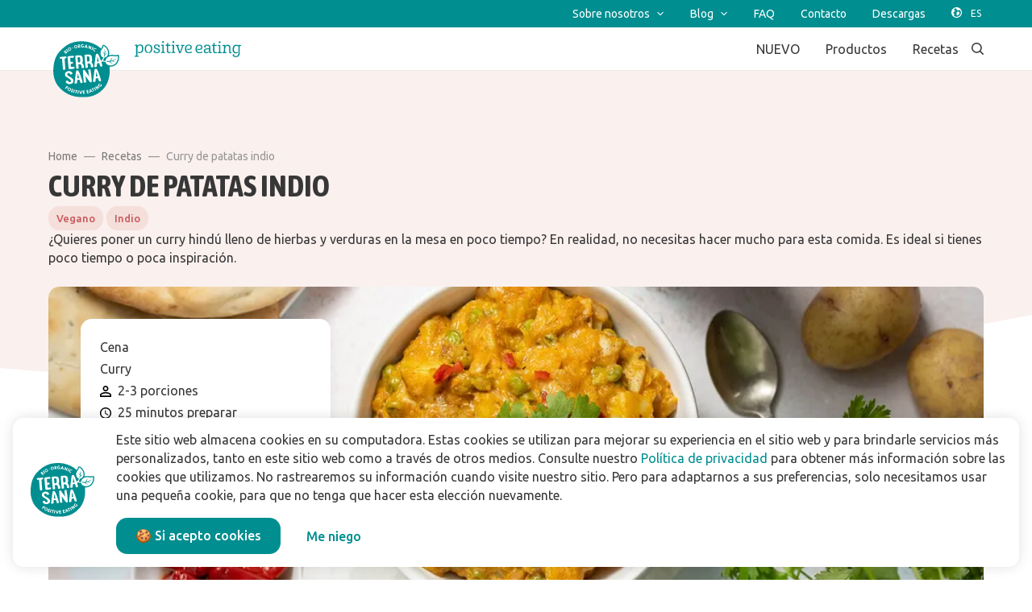

--- FILE ---
content_type: text/html; charset=utf-8
request_url: https://www.terrasana.es/receta/curry-de-patatas-indio/
body_size: 16567
content:
<!doctype html>
      <html lang="es" data-reactroot=""><head><meta charSet="utf-8"/><link rel="shortcut icon" href="/static/favicon.png"/><meta name="viewport" content="width=device-width, initial-scale=1"/><meta name="apple-mobile-web-app-capable" content="yes"/><meta name="mobile-web-app-capable" content="yes"/><meta name="facebook-domain-verification" content="e0jrwjpfz7umhva0fm03twpuwsqcvv"/><title data-react-helmet="true">Curry de patatas indio | Terrasana Positive Eating</title><meta data-react-helmet="true" charSet="utf-8"/><meta data-react-helmet="true" name="description" content="¿Quieres poner un curry hindú lleno de hierbas y verduras en la mesa en poco
tiempo? En realidad, no necesitas hacer mucho para esta comida. Es ideal si
tienes poco tiempo o poca inspiración."/><meta data-react-helmet="true" property="og:title" content="Curry de patatas indio | Terrasana Positive Eating"/><meta data-react-helmet="true" property="og:description" content="¿Quieres poner un curry hindú lleno de hierbas y verduras en la mesa en poco
tiempo? En realidad, no necesitas hacer mucho para esta comida. Es ideal si
tienes poco tiempo o poca inspiración."/><meta data-react-helmet="true" property="og:image" content="https://media.terrasana.nl/eyJidWNrZXQiOiJ0ZXJyYXNhbmEtcHJvZHVjdC1pbWFnZXMiLCJrZXkiOiJ0ZXJyYXNhbmEtcmVjZXB0ZW4vZGluZXIvY3Vycnkvb3JpZW50YWwtNzU4LmpwZWciLCJlZGl0cyI6eyJyZXNpemUiOnsid2lkdGgiOjEwMDAsImZpdCI6ImNvdmVyIn19fQ=="/><meta data-react-helmet="true" property="og:url" content="https://www.terrasana.es/receta/curry-de-patatas-indio/"/><meta data-react-helmet="true" name="twitter:card" content="summary"/><meta data-react-helmet="true" name="twitter:title" content="Curry de patatas indio | Terrasana Positive Eating"/><meta data-react-helmet="true" name="twitter:description" content="¿Quieres poner un curry hindú lleno de hierbas y verduras en la mesa en poco
tiempo? En realidad, no necesitas hacer mucho para esta comida. Es ideal si
tienes poco tiempo o poca inspiración."/><meta data-react-helmet="true" name="twitter:image" content="https://media.terrasana.nl/eyJidWNrZXQiOiJ0ZXJyYXNhbmEtcHJvZHVjdC1pbWFnZXMiLCJrZXkiOiJ0ZXJyYXNhbmEtcmVjZXB0ZW4vZGluZXIvY3Vycnkvb3JpZW50YWwtNzU4LmpwZWciLCJlZGl0cyI6eyJyZXNpemUiOnsid2lkdGgiOjEwMDAsImZpdCI6ImNvdmVyIn19fQ=="/><meta data-react-helmet="true" name="robots" content="index,follow"/><link data-react-helmet="true" rel="canonical" href="https://www.terrasana.es/receta/curry-de-patatas-indio/"/><link data-react-helmet="true" rel="icon" type="image/png" href="/static/favicon.png"/><link data-react-helmet="true" rel="shortcut icon" href="/static/favicon.png"/><link rel="stylesheet" href="/static/1.5de860288473d509bb77.css"/><link rel="stylesheet" href="/static/bundle.3e43ec456c6bd08013a6.css"/><script src="/static/tag-manager-head-es-es.js"></script><script type="application/ld+json">{"@context":"https://schema.org","@type":"Recipe","name":"Curry de patatas indio","description":"¿Quieres poner un curry hindú lleno de hierbas y verduras en la mesa en poco tiempo? En realidad, no necesitas hacer mucho para esta comida. Es ideal si tienes poco tiempo o poca inspiración.","image":["https://media.terrasana.nl/eyJidWNrZXQiOiJ0ZXJyYXNhbmEtcHJvZHVjdC1pbWFnZXMiLCJrZXkiOiJ0ZXJyYXNhbmEtcmVjZXB0ZW4vZGluZXIvY3Vycnkvb3JpZW50YWwtNzU4LmpwZWciLCJlZGl0cyI6eyJyZXNpemUiOnsid2lkdGgiOjEwMDAsImZpdCI6ImNvdmVyIn19fQ=="],"totalTime":"PT25M","recipeCategory":"Cena","recipeCuisine":"Indio","recipeYield":"2-3","recipeIngredient":["Aceite de coco (inodoro)","Cebolla","Patatas","Guisantes verdes","Salsa curry india korma","Pan naan natural","Cilantro fresco","Pimientos rojos"]}</script><script>window.__PRELOADED_STATE__ = {"page":{"defaultModules":{"navBarModule":{"id":"2","name":"NavBar","zIndex":1000,"top":{"links":[{"title":"Sobre nosotros","url":"#","children":[{"title":"Sobre nosotros","url":"/sobre-nosotros/"},{"title":"Conoce al equipo","url":"/sobre-nosotros/conoce-al-equipo/"},{"title":"Historia de TerraSana","url":"/sobre-nosotros/historia-de-terrasana/"},{"title":"Manifest","url":"/sobre-nosotros/manifest/"},{"title":"Trabaja con nosotros","url":"/sobre-nosotros/trabaja-con-nosotros/","children":[{"title":"Vacantes","url":"/sobre-nosotros/trabaja-con-nosotros/vacantes/"}]}]},{"title":"Blog","url":"#","children":[{"title":"Blogs","url":"/blog/"},{"title":"Todo sobre la comida asiática","url":"/blog/todo-sobre-la-comida-asiatica/","children":[{"title":"La cocina indonesia","url":"/blog/todo-sobre-la-comida-asiatica/a-cocina-indonesia/"},{"title":"Cocina india","url":"/blog/todo-sobre-la-comida-asiatica/cocina-india/"},{"title":"La cocina tailandesa","url":"/blog/todo-sobre-la-comida-asiatica/la-cocina-tailandesa/"},{"title":"La cocina vietnamita","url":"/blog/todo-sobre-la-comida-asiatica/la-cocina-vietnamita/"}]},{"title":"Todo sobre la comida japonesa","url":"/blog/todo-sobre-la-comida-japonesa/"},{"title":"Biológico","url":"/blog/biologico/"},{"title":"Sostenible","url":"/blog/sostenible/"},{"title":"Vegetal","url":"/blog/vegetal/"}]},{"title":"FAQ","url":"/faq/"},{"title":"Contacto","url":"/contacto/"},{"title":"Descargas","url":"/descargas/"}]},"bottom":{"links":[{"title":"NUEVO","url":"/productos/nuevo/"},{"title":"Productos","url":"/productos/","children":[{"title":"Cocina japonesa","url":"/productos/cocina-japonesa/"},{"title":"Cocina mediterránea","url":"/productos/cocina-mediterranea/"},{"title":"Cocina oriental","url":"/productos/cocina-oriental/"},{"title":"Conservas vegetales en vidrio","url":"/productos/conservas-vegetales-en-vidrio/"},{"title":"Cremas de frutos secos","url":"/productos/cremas-de-frutos-secos/"},{"title":"Derivados de coco","url":"/productos/derivados-de-coco/"},{"title":"Ingredientes básicos","url":"/productos/ingredientes-basicos/"},{"title":"Latte vegano","url":"/productos/latte-vegano/"},{"title":"Panes artesanos","url":"/productos/panes-artesanos/"},{"title":"Repostería & dulces (veganos)","url":"/productos/reposteria-dulces-veganos/"},{"title":"Sirope de arce","url":"/productos/sirope-de-arce/"},{"title":"Súper-alimentos","url":"/productos/super-alimentos/"},{"title":"Otras marcas","url":"/otras-marcas/","children":[{"title":"Especialidades Macrobióticas","url":"/productos/especialidades-macrobioticas/"},{"title":"Candy Tree","url":"/productos/candy-tree/"}]}]},{"title":"Recetas","url":"/recetas/"}]}},"footerModule":{"id":"11","name":"FooterModule","spacing":{"desktop":{"paddingTop":72},"mobile":{"paddingTop":32}},"footerSections":[{"title":"Productos","url":"/productos/","children":[{"title":"Nuevos productos","url":"/productos/nuevo/"},{"title":"Cocina japonesa","url":"/productos/cocina-japonesa/"},{"title":"Cocina Mediterránea","url":"/productos/cocina-mediterranea/"},{"title":"Cocina oriental","url":"/productos/cocina-oriental/"},{"title":"Conservas vegetales en vidrio","url":"/productos/conservas-vegetales-en-vidrio/"},{"title":"Cremas de frutos secos","url":"/productos/cremas-de-frutos-secos/"},{"title":"Derivados de coco","url":"/productos/derivados-de-coco/"},{"title":"Ingredientes básicos","url":"/productos/ingredientes-basicos/"},{"title":"Latte vegano","url":"/productos/latte-vegano/"},{"title":"Panes artesanos","url":"/productos/panes-artesanos/"},{"title":"Repostería & dulces (veganos)","url":"/productos/reposteria-dulces-veganos/"},{"title":"Sirope de arce","url":"/productos/sirope-de-arce/"},{"title":"Súper-alimentos","url":"/productos/super-alimentos/"},{"title":"Otras marcas","url":"/otras-marcas/","children":[{"title":"Especialidades Macrobióticas","url":"/productos/especialidades-macrobioticas/"},{"title":"Candy Tree","url":"/productos/candy-tree/"}]}]},{"title":"Inspiración","children":[{"title":"Recetas","url":"/recetas/"},{"title":"Blog","url":"/blog/"},{"title":"Todo sobre la comida asiática","url":"/blog/todo-sobre-la-comida-asiatica/"},{"title":"La cocina indonesia","url":"/blog/todo-sobre-la-comida-asiatica/a-cocina-indonesia/"},{"title":"La cocina tailandesa","url":"/blog/todo-sobre-la-comida-asiatica/la-cocina-tailandesa/"},{"title":"La cocina vietnamita","url":"/blog/todo-sobre-la-comida-asiatica/la-cocina-vietnamita/"},{"title":"Todo sobre la comida japonesa","url":"/blog/todo-sobre-la-comida-japonesa/"},{"title":"Biológico","url":"/blog/biologico/"},{"title":"Sostenible","url":"/blog/sostenible/"},{"title":"Vegetal","url":"/blog/vegetal/"}]},{"title":"Sobre nosotros","url":"/sobre-nosotros/","children":[{"title":"Sobre nosotros","url":"/sobre-nosotros/"},{"title":"Conoce al equipo","url":"/sobre-nosotros/conoce-al-equipo/"},{"title":"Manifest","url":"/sobre-nosotros/manifest/"},{"title":"Trabaja con nosotros","url":"/sobre-nosotros/trabaja-con-nosotros/"},{"title":"Vacantes","url":"/sobre-nosotros/trabaja-con-nosotros/vacantes/"}]},{"title":"Contacto","url":"/contacto/","children":[{"title":"Contáctenos","url":"/contacto/"},{"title":"Encuentra una tienda","url":"/encuentra-una-tienda/"},{"title":"Preguntas frecuentes","url":"/faq/"},{"title":"Suscríbete al boletín","url":"/boletin-informativo/"}]},{"title":"Para empresas","url":"/para-empresas/","children":[{"title":"Descargas","url":"/descargas/"}]}],"footerLinks":[{"title":"Política de privacidad","url":"/politica-de-privacidad/"},{"title":"Términos y condiciones","url":"/terminos-y-condiciones/"},{"title":"Declaración de responsabilidad","url":"/declaracion-de-responsabilidad/"}]}},"currentPage":{"id":"9829","metaData":{"title":"Curry de patatas indio | Terrasana Positive Eating","description":"¿Quieres poner un curry hindú lleno de hierbas y verduras en la mesa en poco\ntiempo? En realidad, no necesitas hacer mucho para esta comida. Es ideal si\ntienes poco tiempo o poca inspiración.","og":{"title":"Curry de patatas indio | Terrasana Positive Eating","description":"¿Quieres poner un curry hindú lleno de hierbas y verduras en la mesa en poco\ntiempo? En realidad, no necesitas hacer mucho para esta comida. Es ideal si\ntienes poco tiempo o poca inspiración.","image":"https://media.terrasana.nl/eyJidWNrZXQiOiJ0ZXJyYXNhbmEtcHJvZHVjdC1pbWFnZXMiLCJrZXkiOiJ0ZXJyYXNhbmEtcmVjZXB0ZW4vZGluZXIvY3Vycnkvb3JpZW50YWwtNzU4LmpwZWciLCJlZGl0cyI6eyJyZXNpemUiOnsid2lkdGgiOjEwMDAsImZpdCI6ImNvdmVyIn19fQ=="},"canonicalUrl":"https://www.terrasana.es/receta/curry-de-patatas-indio/","twitter":{"title":"Curry de patatas indio | Terrasana Positive Eating","description":"¿Quieres poner un curry hindú lleno de hierbas y verduras en la mesa en poco\ntiempo? En realidad, no necesitas hacer mucho para esta comida. Es ideal si\ntienes poco tiempo o poca inspiración.","image":"https://media.terrasana.nl/eyJidWNrZXQiOiJ0ZXJyYXNhbmEtcHJvZHVjdC1pbWFnZXMiLCJrZXkiOiJ0ZXJyYXNhbmEtcmVjZXB0ZW4vZGluZXIvY3Vycnkvb3JpZW50YWwtNzU4LmpwZWciLCJlZGl0cyI6eyJyZXNpemUiOnsid2lkdGgiOjEwMDAsImZpdCI6ImNvdmVyIn19fQ=="},"robots":{"index":0,"follow":0}},"route":"/receta/curry-de-patatas-indio/","wordPressPostModules":[{"id":"25","name":"RecipeDetailModule","spacing":{"desktop":{"paddingBottom":96,"paddingTop":96},"mobile":{"paddingBottom":48,"paddingTop":48}},"curves":{},"background":{"color":"#FFFFFF"},"metaData":{"title":"Curry de patatas indio","description":"¿Quieres poner un curry hindú lleno de hierbas y verduras en la mesa en poco\ntiempo? En realidad, no necesitas hacer mucho para esta comida. Es ideal si\ntienes poco tiempo o poca inspiración.","image":"https://media.terrasana.nl/eyJidWNrZXQiOiJ0ZXJyYXNhbmEtcHJvZHVjdC1pbWFnZXMiLCJrZXkiOiJ0ZXJyYXNhbmEtcmVjZXB0ZW4vZGluZXIvY3Vycnkvb3JpZW50YWwtNzU4LmpwZWciLCJlZGl0cyI6eyJyZXNpemUiOnsid2lkdGgiOjEwMDAsImZpdCI6ImNvdmVyIn19fQ==","canonicalUrl":"https://www.terrasana.es/receta/curry-de-patatas-indio/"},"breadcrumbs":{"breadcrumbs":[{"name":"general.breadcrumbs.home.title","url":"/"},{"name":"Recetas","url":"/recetas/"},{"name":"Curry de patatas indio","url":"/recetas/curry-de-patatas-indio/"}],"backButton":{"name":"general.breadcrumbs.backButton.title","url":"/recetas/"}},"recipe":{"code":"216","title":"Curry de patatas indio","description":"¿Quieres poner un curry hindú lleno de hierbas y verduras en la mesa en poco tiempo? En realidad, no necesitas hacer mucho para esta comida. Es ideal si tienes poco tiempo o poca inspiración.","slug":"curry-de-patatas-indio","link":"/receta/curry-de-patatas-indio","productLines":[],"preparation":"<ol> <li>Precalentar el horno a 200 &deg;C.</li> <li>Limpiar las patatas con un cepillo de verduras o pelarlas. Cortar en cubos de 1 cm. Picar finamente la cebolla.</li> <li>Calentar el aceite de coco en un wok o sart&eacute;n. Fre&iacute;r la cebolla durante 1 minuto. A&ntilde;adir las patatas y fre&iacute;rlas durante 5 minutos.</li> <li>A&ntilde;adir los guisantes verdes y el curry. Cocer a fuego lento durante 15-20 minutos, hasta que las patatas est&eacute;n blandas. A&ntilde;adir agua si fuera necesario, si la salsa se espesa demasiado.</li> <li>Mientras tanto, calentar el naan en el horno durante 3 minutos.</li> <li>Picar el cilantro y los chiles rojos. Distribuir el curry en 2 cuencos. Adornar con cilantro y chiles rojos. Servir con naan.</li>\n</ol>","usp":{"id":"12","name":"Menos de 30 minutos","slug":"12-menos-de-30-minutos"},"hint":"<ul><li>¿Comes sin gluten? Entonces puedes servir este curri con arroz</li></ul>","seoTags":[],"chef":{"name":"Ingrid Duifhuizen","image":{"src":"https://media.terrasana.nl/eyJidWNrZXQiOiJ0ZXJyYXNhbmEtcHJvZHVjdC1pbWFnZXMiLCJrZXkiOiJ0ZXJyYXNhbmEtcmVjZXB0ZW4vY2hlZi9pbmdyaWQuanBnIiwiZWRpdHMiOnsicmVzaXplIjp7IndpZHRoIjoyMDAsImZpdCI6ImNvdmVyIn19fQ==","alt":"","title":""},"description":"Ingrid es la gerente de marca en TerraSana. Ama la comida: cocinar, comer, compartir comidas, escribir y hablar sobre ello. El desarrollo de recetas y la fotografía de alimentos son sus pasiones secundarias."},"characteristics":{"kitchenType":{"id":"32","name":"Indio","slug":"32-indio"},"specialties":[{"id":"8","name":"Vegano","slug":"8-vegano"}],"prepTime":{"total":{"hours":0,"minutes":25,"seconds":0}},"tags":[],"dishType":{"id":"33","name":"Curry","slug":"33-curry"},"menuCourse":{"id":"10","name":"Cena","slug":"10-cena"},"kcalPerPerson":"","kitchenTools":[],"portion":{"unit":"porciones","amount":"2-3","full":"2-3 porciones"}},"ingredients":[{"recipe":"","portion":{"unit":"cucharada","amount":"1","full":"1 cucharada"},"name":"Aceite de coco (inodoro)","canBeReplacedBy":"","productCode":"300.0300","productLink":"/producto/aceite-de-coco-desodorizado-500-ml/","productBrand":"TerraSana"},{"recipe":"","portion":{"unit":"mediana","amount":"1","full":"1 mediana"},"name":"Cebolla","canBeReplacedBy":"","productCode":""},{"recipe":"","portion":{"unit":"g","amount":"200","full":"200 g"},"name":"Patatas","canBeReplacedBy":"","productCode":""},{"recipe":"","portion":{"unit":"g","amount":"100","full":"100 g"},"name":"Guisantes verdes","canBeReplacedBy":"","productCode":""},{"recipe":"","portion":{"unit":"bote","amount":"1","full":"1 bote"},"name":"Salsa curry india korma","canBeReplacedBy":"","productCode":"300.0055","productLink":"/producto/salsa-curry-india-korma-350-g/","productBrand":"TerraSana"},{"recipe":"","portion":{"unit":"paquete","amount":"1","full":"1 paquete"},"name":"Pan naan natural","canBeReplacedBy":"pan naan con ajo","productCode":"200.7005","productLink":"/producto/pan-naan-hindu-natural-240-g/","productBrand":"TerraSana"},{"recipe":"","portion":{"unit":"mano pequeña","amount":"2","full":"2 mano pequeña"},"name":"Cilantro fresco","canBeReplacedBy":"","productCode":""},{"recipe":"","portion":{"unit":"","amount":"5","full":"5"},"name":"Pimientos rojos","canBeReplacedBy":"","productCode":"190.1274","productLink":"/producto/pimientos-rojos-220-g/","productBrand":"TerraSana"}],"images":["https://media.terrasana.nl/eyJidWNrZXQiOiJ0ZXJyYXNhbmEtcHJvZHVjdC1pbWFnZXMiLCJrZXkiOiJ0ZXJyYXNhbmEtcmVjZXB0ZW4vZGluZXIvY3Vycnkvb3JpZW50YWwtNzU4LmpwZWciLCJlZGl0cyI6eyJyZXNpemUiOnsid2lkdGgiOjEwMDAsImZpdCI6ImNvdmVyIn19fQ=="]},"headerImages":[{"image":{"src":"https://media.terrasana.nl/eyJidWNrZXQiOiJ0ZXJyYXNhbmEtcHJvZHVjdC1pbWFnZXMiLCJrZXkiOiJ0ZXJyYXNhbmEtcmVjZXB0ZW4vZGluZXIvY3Vycnkvb3JpZW50YWwtNzU4LmpwZWciLCJlZGl0cyI6eyJyZXNpemUiOnsid2lkdGgiOjEwMDAsImZpdCI6ImNvdmVyIn19fQ==","title":"","alt":""}}],"relatedProducts":[{"id":"190.1274","ean":"8713576001471","description":"220 g","image":{"src":"https://media.terrasana.nl/[base64]","alt":"","title":""},"smallCard":false,"link":{"url":"/producto/pimientos-rojos-220-g/","title":"Pimientos rojos"},"categories":[{"id":"vegetarian","value":"Vegetariano"},{"id":"vegan","value":"Vegano"},{"id":"yeastFree","value":"Sin levadura"},{"id":"glutenFree","value":"Sin gluten"},{"id":"noAdditionOfSugars","value":"Sin azúcares añadidos"},{"id":"noAdditionOfSalt","value":"Sin sal añadida"},{"id":"rawFood","value":"crudo"},{"id":"lactoseFree","value":"Sin lactosa"},{"id":"peanutFree","value":"Sin maní"},{"id":"soyFree","value":"Sin soja"}],"productGroup":{"id":"43","name":"Delicias del mediterráneo","slug":"delicias-del-mediterraneo","link":"/productos/cocina-mediterranea/delicias-del-mediterraneo/"},"productLine":{"id":"17","name":"Cocina mediterránea","slug":"cocina-mediterranea","link":"/productos/cocina-mediterranea/"},"downloads":{"packshotLow":{"url":"https://download.terrasana.nl/Packshot/LR/Mediterranean cuisine/190.1274 Spicy red peppers 220 g 8713576001471.jpg","title":"8713576001471_Pimientos rojos_ 220g_low-res.jpg"},"packshotHigh":{"url":"https://download.terrasana.nl/Packshot/LR/Mediterranean cuisine/190.1274 Spicy red peppers 220 g 8713576001471.jpg","title":"8713576001471_Pimientos rojos_ 220g_low-res.jpg"}}},{"id":"300.0055","ean":"8713576002836","description":"350 g","image":{"src":"https://media.terrasana.nl/[base64]","alt":"","title":""},"smallCard":false,"link":{"url":"/producto/salsa-curry-india-korma-350-g/","title":"Salsa curry india korma"},"categories":[{"id":"vegetarian","value":"Vegetariano"},{"id":"vegan","value":"Vegano"},{"id":"yeastFree","value":"Sin levadura"},{"id":"glutenFree","value":"Sin gluten"},{"id":"noAdditionOfSugars","value":"Sin azúcares añadidos"},{"id":"noAdditionOfSalt","value":"Sin sal añadida"},{"id":"rawFood","value":"crudo"},{"id":"lactoseFree","value":"Sin lactosa"},{"id":"peanutFree","value":"Sin maní"},{"id":"soyFree","value":"Sin soja"}],"productGroup":{"id":"117","name":"Salsa curry","slug":"salsa-curry","link":"/productos/cocina-oriental/salsa-curry/"},"productLine":{"id":"40","name":"Cocina oriental","slug":"cocina-oriental","link":"/productos/cocina-oriental/"},"downloads":{"packshotLow":{"url":"https://download.terrasana.nl/Packshot/LR/Asian cuisine/300.0055 Indian Curry Sauce Korma 350g 8713576002836.jpg","title":"8713576002836_Salsa_curry_india_korma_350g_low-res.jpg"},"packshotHigh":{"url":"https://download.terrasana.nl/Packshot/HR/Asian cuisine/300.0055 Indian Curry Sauce Korma 350g 8713576002836.png","title":"8713576002836_Salsa_curry_india_korma_350g_high-res.png"}}},{"id":"300.0300","ean":"8713576003185","description":"500 ml","image":{"src":"https://media.terrasana.nl/[base64]","alt":"","title":""},"smallCard":false,"link":{"url":"/producto/aceite-de-coco-desodorizado-500-ml/","title":"Aceite de coco desodorizado"},"categories":[{"id":"vegetarian","value":"Vegetariano"},{"id":"vegan","value":"Vegano"},{"id":"yeastFree","value":"Sin levadura"},{"id":"glutenFree","value":"Sin gluten"},{"id":"noAdditionOfSugars","value":"Sin azúcares añadidos"},{"id":"noAdditionOfSalt","value":"Sin sal añadida"},{"id":"rawFood","value":"crudo"},{"id":"lactoseFree","value":"Sin lactosa"},{"id":"peanutFree","value":"Sin maní"},{"id":"soyFree","value":"Sin soja"}],"productGroup":{"id":"774","name":"Aceite de coco","slug":"aceite-de-coco","link":"/productos/derivados-de-coco/aceite-de-coco/"},"productLine":{"id":"12","name":"Derivados de coco","slug":"derivados-de-coco","link":"/productos/derivados-de-coco/"},"downloads":{"packshotLow":{"url":"https://download.terrasana.nl/Packshot/LR/Coconut products/300.0300 Coconut oil odourless 500ml 8713576003185.jpg","title":"8713576003185_\tAceite de coco sin olor_low-res.png"},"packshotHigh":{"url":"https://download.terrasana.nl/Packshot/HR/Coconut products/300.0300 Coconut oil odourless 500ml 8713576003185.png","title":"8713576003185_\tAceite de coco sin olor_high-res.png"}}},{"id":"200.7005","ean":"8713576004045","description":"240 g","image":{"src":"https://media.terrasana.nl/[base64]","alt":"","title":""},"smallCard":false,"link":{"url":"/producto/pan-naan-hindu-natural-240-g/","title":"Pan naan hindú natural"},"categories":[{"id":"vegetarian","value":"Vegetariano"},{"id":"vegan","value":"Vegano"},{"id":"yeastFree","value":"Sin levadura"},{"id":"glutenFree","value":"Sin gluten"},{"id":"noAdditionOfSugars","value":"Sin azúcares añadidos"},{"id":"noAdditionOfSalt","value":"Sin sal añadida"},{"id":"rawFood","value":"crudo"},{"id":"lactoseFree","value":"Sin lactosa"},{"id":"peanutFree","value":"Sin maní"},{"id":"soyFree","value":"Sin soja"}],"productGroup":{"id":"111","name":"Naan","slug":"naan","link":"/productos/cocina-oriental/naan/"},"productLine":{"id":"40","name":"Cocina oriental","slug":"cocina-oriental","link":"/productos/cocina-oriental/"},"downloads":{"packshotLow":{"url":"https://download.terrasana.nl/Packshot/LR/Asian cuisine/200.7005 Naan natural 240g 8713576004045.jpg","title":"8713576004045_Pan naan hindú natural_240g_low-res.jpg"},"packshotHigh":{"url":"https://download.terrasana.nl/Packshot/HR/Asian cuisine/200.7005 Naan natural 240g 8713576004045.png","title":"8713576004045_Pan naan hindú natural_240g_high-res.png"}}}]},{"id":"11","name":"FooterModule","spacing":{"desktop":{"paddingTop":72},"mobile":{"paddingTop":32}},"footerSections":[{"title":"Productos","url":"/productos/","children":[{"title":"Nuevos productos","url":"/productos/nuevo/"},{"title":"Cocina japonesa","url":"/productos/cocina-japonesa/"},{"title":"Cocina Mediterránea","url":"/productos/cocina-mediterranea/"},{"title":"Cocina oriental","url":"/productos/cocina-oriental/"},{"title":"Conservas vegetales en vidrio","url":"/productos/conservas-vegetales-en-vidrio/"},{"title":"Cremas de frutos secos","url":"/productos/cremas-de-frutos-secos/"},{"title":"Derivados de coco","url":"/productos/derivados-de-coco/"},{"title":"Ingredientes básicos","url":"/productos/ingredientes-basicos/"},{"title":"Latte vegano","url":"/productos/latte-vegano/"},{"title":"Panes artesanos","url":"/productos/panes-artesanos/"},{"title":"Repostería & dulces (veganos)","url":"/productos/reposteria-dulces-veganos/"},{"title":"Sirope de arce","url":"/productos/sirope-de-arce/"},{"title":"Súper-alimentos","url":"/productos/super-alimentos/"},{"title":"Otras marcas","url":"/otras-marcas/","children":[{"title":"Especialidades Macrobióticas","url":"/productos/especialidades-macrobioticas/"},{"title":"Candy Tree","url":"/productos/candy-tree/"}]}]},{"title":"Inspiración","children":[{"title":"Recetas","url":"/recetas/"},{"title":"Blog","url":"/blog/"},{"title":"Todo sobre la comida asiática","url":"/blog/todo-sobre-la-comida-asiatica/"},{"title":"La cocina indonesia","url":"/blog/todo-sobre-la-comida-asiatica/a-cocina-indonesia/"},{"title":"La cocina tailandesa","url":"/blog/todo-sobre-la-comida-asiatica/la-cocina-tailandesa/"},{"title":"La cocina vietnamita","url":"/blog/todo-sobre-la-comida-asiatica/la-cocina-vietnamita/"},{"title":"Todo sobre la comida japonesa","url":"/blog/todo-sobre-la-comida-japonesa/"},{"title":"Biológico","url":"/blog/biologico/"},{"title":"Sostenible","url":"/blog/sostenible/"},{"title":"Vegetal","url":"/blog/vegetal/"}]},{"title":"Sobre nosotros","url":"/sobre-nosotros/","children":[{"title":"Sobre nosotros","url":"/sobre-nosotros/"},{"title":"Conoce al equipo","url":"/sobre-nosotros/conoce-al-equipo/"},{"title":"Manifest","url":"/sobre-nosotros/manifest/"},{"title":"Trabaja con nosotros","url":"/sobre-nosotros/trabaja-con-nosotros/"},{"title":"Vacantes","url":"/sobre-nosotros/trabaja-con-nosotros/vacantes/"}]},{"title":"Contacto","url":"/contacto/","children":[{"title":"Contáctenos","url":"/contacto/"},{"title":"Encuentra una tienda","url":"/encuentra-una-tienda/"},{"title":"Preguntas frecuentes","url":"/faq/"},{"title":"Suscríbete al boletín","url":"/boletin-informativo/"}]},{"title":"Para empresas","url":"/para-empresas/","children":[{"title":"Descargas","url":"/descargas/"}]}],"footerLinks":[{"title":"Política de privacidad","url":"/politica-de-privacidad/"},{"title":"Términos y condiciones","url":"/terminos-y-condiciones/"},{"title":"Declaración de responsabilidad","url":"/declaracion-de-responsabilidad/"}]}],"pageRes":200},"pages":[],"isLoading":false},"settings":{"incomingUrl":"/receta/curry-de-patatas-indio/","isMobile":false,"platformId":7,"screenSize":{"viewType":3,"breakpointPixels":960},"fullUrl":"http://www.terrasana.es/receta/curry-de-patatas-indio/","googleApiKey":"AIzaSyABBO_NIr6zEwU_BDybccPD6oo8wN3cu1s"},"translations":{"translations":{"navbar.search.placeholder":"Buscar","navbar.search.noResults":"No hay resultados","footer.follow.label":"Síguenos:","footer.logo.url":"https://media.terrasana.com/wordpress/productie/sites/7/20220608170729/TERRASANA_LOGO_FINAL_RGB_OUTLINE.svg","general.follow.facebook.url":"https://www.facebook.com/TerraSana/","general.follow.linkedIn.url":"https://www.linkedin.com/company/terrasana-natuurvoeding/","general.follow.twitter.url":"https://twitter.com/terrasananl","general.follow.instagram.url":"https://www.instagram.com/terrasana_positive_eating/","general.follow.youtube.url":"https://www.youtube.com/user/TerraSanaNL ","general.follow.pinterest.url":"https://nl.pinterest.com/terrasananl/","general.breadcrumbs.backText":"Volver a","notFound.title":"Vaya, no podemos encontrar esta página.","notFound.text":"Vuelve a la página anterior o a la página de inicio.","notFound.backButton.title":"Volver","notFound.homeButton.title":"Home","notAvailable.title":"Vaya, esta página no está disponible actualmente. ¡Estamos trabajando en ello!","notAvailable.text":"Vuelve a la página anterior o a la página de inicio.","notAvailable.backButton.title":"Volver","notAvailable.homeButton.title":"Home","navbar.logo.text.url":"https://media.terrasana.com/wordpress/productie/sites/7/20210804123021/TERRASANA_LOGO-RGB_HOME_WEBSITE-02.svg","navbar.logo.circle.url":"https://media.terrasana.com/wordpress/productie/sites/7/20220608170729/TERRASANA_LOGO_FINAL_RGB_OUTLINE.svg","blogBodyText.share.label":"Compartir:","productDetail.share.label":"Compartir:","productDetail.tabs.general.paragraphs.generalInformation.title":"Información de producto","productDetail.tabs.general.paragraphs.userTips.title":"Así es como lo usas","productDetail.tabs.general.paragraphs.storageRecommendation.title":"Así es como lo guardas","productDetail.tabs.general.paragraphs.producedInCountry.title":"Hecho en","productDetail.sidebar.properties.title":"Propiedades","productDetail.sidebar.usps.title":"Bueno saber","productDetail.tabs.general.title":"Descripción del producto","productDetail.tabs.productDetails.title":"Información nutricional","productDetail.tabs.faq.title":"FAQ","productDetail.tabs.business.title":"B2B-datos","general.product.characteristics.quality.label":"Marca de calidad:","general.product.characteristics.producedInCountry.label":"Hecho en","general.product.characteristics.animalFree.label":"libre de animales","general.product.characteristics.vegetarian.label":"Vegetariano","general.product.characteristics.vegan.label":"Vegano","general.product.characteristics.yeastFree.label":"Sin levadura","general.product.characteristics.noAdditionOfSugars.label":"Sin azúcares añadidos","general.product.characteristics.noAdditionOfSalt.label":"Sin sal añadida","productDetail.tabs.productDetails.ingredients.title":"Ingredientes","productDetail.tabs.productDetails.ingredients.extraInfo":"* = de agricultura ecológica  ° = certificado Rainforest Alliance","productDetail.tabs.productDetails.nutritions.title":"Valor nutricional por 100 g","productDetail.tabs.productDetails.allergens.title":"Información de alérgenos","productDetail.tabs.productDetails.showMore.label":"Más","productDetail.tabs.productDetails.showLess.label":"Menos","productDetail.tabs.productDetails.allergens.present.label":"Presente","productDetail.tabs.productDetails.allergens.possibleTraces.label":"Posibles trazas de","productDetail.tabs.productDetails.allergens.hasTraces.label":"Contiene rastros","productDetail.tabs.business.intro.title":"B2B-datos","productDetail.tabs.business.downloads.title":"Descargas","productDetail.tabs.business.downloads.description":"Descargue todos las imágenes de los envases, videos y la información del producto aquí.","productDetail.tabs.business.intro.list.code.label":"Número de artículo","productDetail.tabs.business.intro.list.quality.label":"Calidad","productDetail.tabs.business.intro.list.capacity.label":"Número SVE","productDetail.tabs.business.intro.list.ean.label":"EAN ","productDetail.tabs.faq.headerTitle":"FAQ","general.breadcrumbs.home.title":"Home","general.breadcrumbs.backButton.title":"atrás","productDetail.relatedProducts.title":"Más de esto","productDetail.relatedProducts.button.title":"Más productos","productLineOverview.noResults.title":"no hay resultados","productLineOverview.sidebar.filters.properties.title":"Filtro rápido","productLineOverview.sidebar.filters.productGroups.title":"Grupos de productos","productLineOverview.sidebar.linkGroups.news.title":"Historias positivas","productLineOverview.sidebar.linkGroups.news.link.url":"/historias/","productLineOverview.sidebar.linkGroups.news.link.title":"más historias","productLineOverview.sidebar.linkGroups.recipes.title":"Recetas","productLineOverview.sidebar.linkGroups.recipes.link.url":"/recetas/","productLineOverview.sidebar.linkGroups.recipes.link.title":"Más recetas","productLineOverview.sidebar.search.placeholder":"Buscar","recipeCard.link.title":"Lee más","recipeCard.label.title":"Receta","recipeCard.fallbackImage.src":"https://wp.terrasana.nl/app/uploads/2020/06/default-blog-image-nl.jpg","recipeDetail.header.fallbackImage.src":"https://wp.terrasana.nl/app/uploads/2020/06/default-blog-image-nl.jpg","recipeDetail.header.time.hours":"{hours, plural, one {# hora} other {# horas}}","recipeDetail.header.time.minutes":"{minutes, plural, one {# minuto} other {# minutos}}","recipeDetail.header.time.seconds":"{minutes, plural, one {# segundo} other {# segundos}}","recipeDetail.header.kcalPerPerson":"{kcalPerPerson} por persona","recipeDetail.header.share.label":"Compartir:","recipeDetail.main.sidebar.ingredients.title":"Necesitas esto","recipeDetail.main.sidebar.kitchenTools.title":"Batería de cocina","recipeDetail.main.sidebar.chef.title":"Cocinero","recipeDetail.main.preparation.title":"Así se hace","productCard.fallbackImage.src":"https://wp.terrasana.nl/app/uploads/2020/06/default-blog-image-nl.jpg","newsCard.fallbackImage.src":"https://wp.terrasana.nl/app/uploads/2020/06/default-blog-image-nl.jpg","recipeDetail.relatedProducts.title":"Productos relacionados","recipeDetail.relatedProducts.button.title":"Más productos","recipeDetail.main.hint.title":"Consejo(s)","productOverview.sidebar.filters.properties.title":"Filtro rápido","productOverview.sidebar.linkGroups.news.title":"Historias","productOverview.sidebar.linkGroups.news.link.url":"/historias/","productOverview.sidebar.linkGroups.news.link.title":"más historias","productOverview.sidebar.linkGroups.recipes.title":"Recetas","productOverview.sidebar.linkGroups.recipes.link.url":"/recetas/","productOverview.sidebar.linkGroups.recipes.link.title":"más recetas","productOverview.sidebar.search.placeholder":"Buscar","productOverview.sidebar.linkGroups.productGroups.title":"Grupos de productos","productOverview.noResults.title":"no hay resultados","productLineOverview.slider.viewMoreLink.title":"mira todos los {productAmount}","productLineCard.fallbackImage.src":"https://wp.terrasana.nl/app/uploads/2020/06/default-blog-image-nl.jpg","faqOverview.search":"Busca por palabra clave o producto 👇","faqOverview.noResultsFound":"No se encontraron resultados para tu búsqueda ","faqOverview.SearchingIn":"Actualmente estás buscando en {currentFilterCategoryText}","faqOverview.searchForInstead":"Buscar en su lugar {currentFilterText} en todas las categorias.","faqOverview.subject":"Asignaturas","faqOverview.allSubjects":"Todos los temas","faqOverview.general":"10 preguntas más populares","navbar.search.results.categories.toggle.showMore.label":"Más categorías","navbar.search.results.categories.toggle.showLess.label":"Menos categorías","navbar.search.results.categories.title":"Categorías","navbar.search.results.products.title":"Productos","navbar.search.results.total":"{total, plural, one {# resultaat} other {# resultaten}}","navbar.search.results.recipes.title":"Recetas","navbar.search.startSearching":"Busca y siente que es correcto","navbar.search.results.recipes.cta.title":"Ver todos los resultados","navbar.search.results.products.cta.title":"Ver todos los resultados","searchResults.sidebar.search.placeholder":"Buscar","searchResults.sidebar.filters.characteristics.title":"Filtros","searchResults.sidebar.filters.productLines.title":"Líneas de productos","searchResults.sidebar.filters.productGroups.title":"Grupos de productos","searchResults.overview.noResults.title":"no hay resultados","postOverview.search.noResults":"no hay resultados","postOverview.search.noResultsChangeFilters":"No hay resultados. Limite su búsqueda para ver más resultados","postOverview.search.allProductLines":"Todas las líneas de productos","postOverview.search.sortByProductLine":"Ordenar por línea de productos","postOverview.search.placeholder":"Buscar","navbar.search.results.posts.title":"Noticias","navbar.search.results.posts.cta.title":"Más noticias","downloadOverview.sidebar.title":"Líneas de productos","downloadOverview.productGroups.downloadBox.title":"Descargas en el grupo de productos","downloadOverview.productLines.downloadBox.title":"Descargas en la línea de productos","downloadOverview.productGroups.backButton.title":"atrás","downloadOverview.products.noResults":"no se han encontrado productos","downloadOverview.products.downloadBox.title":"Descargas de productos","general.product.characteristics.rawFood.label":"crudo","general.product.characteristics.superFood.label":"superalimento","general.product.characteristics.glutenFree.label":"Sin gluten","general.product.characteristics.lactoseFree.label":"Sin lactosa","general.product.characteristics.peanutFree.label":"Sin maní","general.product.characteristics.soyFree.label":"Sin soja","downloadOverview.noResults":"Falló la recuperación de información","cookies.text":"Este sitio web almacena cookies en su computadora. Estas cookies se utilizan para mejorar su experiencia en el sitio web y para brindarle servicios más personalizados, tanto en este sitio web como a través de otros medios. Consulte nuestro {link} para obtener más información sobre las cookies que utilizamos. No rastrearemos su información cuando visite nuestro sitio. Pero para adaptarnos a sus preferencias, solo necesitamos usar una pequeña cookie, para que no tenga que hacer esta elección nuevamente.","cookies.privacy.link":"/politica-de-privacidad/","cookies.privacy.text":"Política de privacidad","cookies.button.accept.text":"🍪 Si acepto cookies","cookies.button.decline.text":"Me niego","newsCard.link.title":"Lee mas","newsCard.label.title":"Historia","recipeOverview.sidebar.search.placeholder":"Buscar","recipeOverview.sidebar.filterGroups.productLines":"Líneas de productos","recipeOverview.sidebar.filterGroups.specialWish":"Deseos especiales","recipeOverview.sidebar.filterGroups.menuCourse":"Menú","recipeOverview.sidebar.filterGroups.kindOfKitchen":"Cocina","recipeOverview.sidebar.filterGroups.kindOfDish":"Tipo de plato","recipeOverview.sidebar.filterGroups.maakgemak":"Facilidad de hacer","downloadOverview.toast.error.message":"No se pudo descargar el archivo.","recipeDetail.header.prepTime.total":"preparar","recipeDetail.header.prepTime.waiting":"esperar","recipeDetail.header.prepTime.soak":"semanas","general.platform.specificUrls.otherBrands.base":"/otras-marcas/","general.platform.specificUrls.otherBrands.rootUrl":"/producto-otra-marca/","general.platform.specificUrls.otherBrands.wpPage":"/producto-otra-marca/single/","overviewSidebar.clearAll.button.title":"eliminar filtros","downloadOverview.productLines.downloadBox.showMore.label":"Mostrar más","downloadOverview.productLines.downloadBox.showLess.label":"Muestra menos","overviewSidebar.seeMore.button.title":"Mostrar más","overviewSidebar.seeLess.button.title":"Muestra menos","ourTeam.card.readMore.label":"Leer más","downloadOverview.productGroups.downloadBox.zip.all":"Descargar la familia de productos como .zip","downloadOverview.productGroups.downloadBox.zip.allProducts":"Descargar todas las familias y productos como zip","downloadOverview.productGroups.downloadBox.zip.products":"Todas las familias de productos como zip","downloadOverview.productLine.downloadBox.zip.socialMedia":"Descargar imágenes y videos para redes sociales como zip","downloadOverview.productLine.downloadBox.zip.all":"Descargar toda la gama de productos como zip","downloadOverview.productLine.downloadBox.zip.allProducts":"Descargar la familia completa y los productos como zip","downloadOverview.productLine.downloadBox.zip.products":"Todos las gamas de producto como zip","downloadOverview.toast.downloading.message":"Descargando archivo zip","productLineGrid.select.placeholder":"Ir directamente a una línea de productos","general.facebook.domainVerificationCode":"e0jrwjpfz7umhva0fm03twpuwsqcvv","downloadOverview.productLine.downloadBox.zip.fullDownload":"Descargar todos los packshots","recipeOverview.sidebar.filters.toggle.open":"Filters openen","recipeOverview.sidebar.filters.toggle.close":"Filters sluiten"}},"salepoints":{"salepoints":[]},"product":{},"notification":{}}</script><script defer="" data-domain="terrasana.nl,www.terrasana.nl" src="https://plausible.io/js/script.js"></script><script type="text/javascript" id="hs-script-loader" async="" defer="" src="//js.hs-scripts.com/7378467.js"></script><script id="HatchRequest">
(function (d, s, id) {
  if (d.getElementById(id + s)) return;
  var js, t = d.getElementsByTagName(s)[0];
  js = d.createElement(s);
  js.id = id + s;
  js.onload = function() {HatchRequest.init()};
  js.src = 'https://cdn.gethatch.com/hatch-buy-now-request-1.0.stable.js';
  t.parentNode.insertBefore(js, t);
}(document, 'script', 'hatch-buy-now-request-'))
</script></head><body><div id="app"><div></div><div style="margin-top:0px;margin-bottom:0px;position:relative"><div style="z-index:1000;position:relative;background:#fff;padding-top:0px;padding-bottom:0px"><div><div class="nav-bar-module-component_nav-bar__2Hz52"><div role="button" aria-label="closeMenuBackground" tabindex="-1" style="height:0px"></div><div class="nav-bar-module-component_icon__3h0tB"><button type="button" class="nav-bar-module-component_searchButton__ODfiO" tabindex="0"><span style="height:15px;width:15px"><span></span></span></button><span class="nav-bar-module-component_border__S9zET"></span><button class="hamburger-button-component_container__1KRAw" type="button" tabindex="0"><span class="hamburger-button-component_text__1zW0z">Menu</span><div class="hamburger-button-component_hamburgerContainer__3w9KL"><div class="hamburger-button-component_hamburgerMenu__1D2q3"><span></span></div></div></button></div><nav class="nav-bar-module-component_nav-bar__top__3BHfI"><div class="uk-container"><ul class="nav-bar-module-component_nav-bar__top-menu__3tzZa"><div class="nav-bar-items_navBarItems__16iQ1"><ul class="nav-bar-items_topMenu__2Aqgm"><li><a aria-haspopup="true" href="/receta/curry-de-patatas-indio/"><span>Sobre nosotros</span><span class="nav-bar-items_moreIconDown__QzkEM"><span style="height:10px;width:10px"><span></span></span></span></a><ul aria-label="Sobre nosotros-0-0"><li><a href="/sobre-nosotros/"><span>Sobre nosotros</span></a></li><li><a href="/sobre-nosotros/conoce-al-equipo/"><span>Conoce al equipo</span></a></li><li><a href="/sobre-nosotros/historia-de-terrasana/"><span>Historia de TerraSana</span></a></li><li><a href="/sobre-nosotros/manifest/"><span>Manifest</span></a></li><li><a aria-haspopup="true" href="/sobre-nosotros/trabaja-con-nosotros/"><span>Trabaja con nosotros</span></a><span class="nav-bar-items_moreIcon__2PioW"><span style="height:10px;width:10px"><span></span></span></span><ul aria-label="Trabaja con nosotros-1-4"><li><a href="/sobre-nosotros/trabaja-con-nosotros/vacantes/"><span>Vacantes</span></a></li></ul></li></ul></li><li><a aria-haspopup="true" href="/receta/curry-de-patatas-indio/"><span>Blog</span><span class="nav-bar-items_moreIconDown__QzkEM"><span style="height:10px;width:10px"><span></span></span></span></a><ul aria-label="Blog-0-1"><li><a href="/blog/"><span>Blogs</span></a></li><li><a aria-haspopup="true" href="/blog/todo-sobre-la-comida-asiatica/"><span>Todo sobre la comida asiática</span></a><span class="nav-bar-items_moreIcon__2PioW"><span style="height:10px;width:10px"><span></span></span></span><ul aria-label="Todo sobre la comida asiática-1-1"><li><a href="/blog/todo-sobre-la-comida-asiatica/a-cocina-indonesia/"><span>La cocina indonesia</span></a></li><li><a href="/blog/todo-sobre-la-comida-asiatica/cocina-india/"><span>Cocina india</span></a></li><li><a href="/blog/todo-sobre-la-comida-asiatica/la-cocina-tailandesa/"><span>La cocina tailandesa</span></a></li><li><a href="/blog/todo-sobre-la-comida-asiatica/la-cocina-vietnamita/"><span>La cocina vietnamita</span></a></li></ul></li><li><a href="/blog/todo-sobre-la-comida-japonesa/"><span>Todo sobre la comida japonesa</span></a></li><li><a href="/blog/biologico/"><span>Biológico</span></a></li><li><a href="/blog/sostenible/"><span>Sostenible</span></a></li><li><a href="/blog/vegetal/"><span>Vegetal</span></a></li></ul></li><li><a href="/faq/"><span>FAQ</span></a></li><li><a href="/contacto/"><span>Contacto</span></a></li><li><a href="/descargas/"><span>Descargas</span></a></li></ul></div><li><div class="language-switcher_white__tPVgV"><div class="select-field-component_languageSwitcherNavBar__2d4-s select-field-component_customSelect__1i75v select-component-module_customSelect__1HRxA"><select class="select-component-module_select__JBVr9 select-field-component_fixCrossBrowserStyling__Xr-yv select-component-module_fixCrossBrowserStyling__3JJgy" id="language-switcher"><option value="1" class="select-component-module_option__2s6NS">NL</option><option value="2" class="select-component-module_option__2s6NS">EN</option><option value="4" class="select-component-module_option__2s6NS">FR</option><option value="3" class="select-component-module_option__2s6NS">DE</option><option selected="" value="7" class="select-component-module_option__2s6NS">ES</option></select></div></div></li></ul></div></nav><div class="nav-bar-module-component_responsive-order__wjITt"><div class="uk-container"><nav class="nav-bar-module-component_nav-bar__bottom__2LXBR"><div class="nav-bar-module-component_nav-bar__bottom-logo__3g0YW"><a tabindex="0" href="/"><img class="nav-bar-module-component_nav-bar__bottom-logo__image__2yJ_n" src="https://media.terrasana.com/wordpress/productie/sites/7/20220608170729/TERRASANA_LOGO_FINAL_RGB_OUTLINE.svg" alt="Logo Terrasana Image"/><img class="nav-bar-module-component_nav-bar__bottom-logo__text__WLJo5" src="https://media.terrasana.com/wordpress/productie/sites/7/20210804123021/TERRASANA_LOGO-RGB_HOME_WEBSITE-02.svg" alt="Logo Terrasana Text"/></a></div><ul class="nav-bar-module-component_nav-bar__bottom-menu__3nidO"><div class="nav-bar-items_navBarItems__3Cpeq"><ul class="nav-bar-items_topMenu__1krx-"><li><a href="/productos/nuevo/"><span>NUEVO</span></a></li><li><a aria-haspopup="true" href="/productos/"><span>Productos</span></a><ul aria-label="Productos-0-1"><li><a href="/productos/cocina-japonesa/"><span>Cocina japonesa</span></a></li><li><a href="/productos/cocina-mediterranea/"><span>Cocina mediterránea</span></a></li><li><a href="/productos/cocina-oriental/"><span>Cocina oriental</span></a></li><li><a href="/productos/conservas-vegetales-en-vidrio/"><span>Conservas vegetales en vidrio</span></a></li><li><a href="/productos/cremas-de-frutos-secos/"><span>Cremas de frutos secos</span></a></li><li><a href="/productos/derivados-de-coco/"><span>Derivados de coco</span></a></li><li><a href="/productos/ingredientes-basicos/"><span>Ingredientes básicos</span></a></li><li><a href="/productos/latte-vegano/"><span>Latte vegano</span></a></li><li><a href="/productos/panes-artesanos/"><span>Panes artesanos</span></a></li><li><a href="/productos/reposteria-dulces-veganos/"><span>Repostería &amp; dulces (veganos)</span></a></li><li><a href="/productos/sirope-de-arce/"><span>Sirope de arce</span></a></li><li><a href="/productos/super-alimentos/"><span>Súper-alimentos</span></a></li><li><a aria-haspopup="true" href="/otras-marcas/"><span>Otras marcas</span></a><span><span style="height:10px;width:10px"><span></span></span></span><ul aria-label="Otras marcas-1-12"><li><a href="/productos/especialidades-macrobioticas/"><span>Especialidades Macrobióticas</span></a></li><li><a href="/productos/candy-tree/"><span>Candy Tree</span></a></li></ul></li></ul></li><li><a href="/recetas/"><span>Recetas</span></a></li></ul></div><li><button type="button" class="nav-bar-module-component_searchButton__ODfiO"><span style="height:15px;width:15px"><span></span></span></button></li></ul></nav></div></div><div class="nav-bar-search-component_navBarSearch__1Yqwl"><div role="button" tabindex="-1" aria-label="searchCloseButton" class="nav-bar-search-component_overlay__2ys2Z"></div><div class="nav-bar-search-component_content__KU844"><div class="uk-container"><div class="nav-bar-search-component_searchArea__16vnO"><span class="nav-bar-search-component_icon__fxopZ"><span style="height:15px;width:15px"><span></span></span></span><input type="text" value="" ariel-label="search" placeholder="Buscar" class="nav-bar-search-component_input__eAi2Y"/><button type="button" class="nav-bar-search-component_close__13ieH nav-bar-search-component_icon__fxopZ"><span style="height:13px;width:13px"><span></span></span></button></div><div class="nav-bar-search-component_resultsWrapper__1dLuo"><div class="nav-bar-search-component_noResults__1xpy-"><h2 class="typography_h3__2TXAe">Busca y siente que es correcto</h2></div></div></div></div></div></div><div class="uk visible-0 uk-hidden@s" style="height:40px"></div><div class="nav-bar-module-component_hamburgerMenu__229dw"><div role="navigation" class="hamburger-menu-component_hamburgerMenu__mAALv" style="padding-bottom:calc(0px + 40px)"><div class="hamburger-menu-component_menuItemsWrapper__QOQLg"><div class="hamburger-menu-component_menuItems__2T5Yk" style="transform:translateX(calc((-100% - 40px) * 0 ))"><div><ul><li><a href="/productos/nuevo/">NUEVO</a></li><li>Productos<span class="hamburger-menu-component_moreIcon__30gHQ"><span style="height:10px;width:10px"><span></span></span></span></li><li><a href="/recetas/">Recetas</a></li><li>Sobre nosotros<span class="hamburger-menu-component_moreIcon__30gHQ"><span style="height:10px;width:10px"><span></span></span></span></li><li>Blog<span class="hamburger-menu-component_moreIcon__30gHQ"><span style="height:10px;width:10px"><span></span></span></span></li><li><a href="/faq/">FAQ</a></li><li><a href="/contacto/">Contacto</a></li><li><a href="/descargas/">Descargas</a></li><li class="hamburger-menu-component_languageSwitcher__93tSp"><div class="language-switcher_black__YREBI"><div class="select-field-component_languageSwitcherNavBar__2d4-s select-field-component_customSelect__1i75v select-component-module_customSelect__1HRxA"><select class="select-component-module_select__JBVr9 select-field-component_fixCrossBrowserStyling__Xr-yv select-component-module_fixCrossBrowserStyling__3JJgy" id="language-switcher"><option value="1" class="select-component-module_option__2s6NS">NL</option><option value="2" class="select-component-module_option__2s6NS">EN</option><option value="4" class="select-component-module_option__2s6NS">FR</option><option value="3" class="select-component-module_option__2s6NS">DE</option><option selected="" value="7" class="select-component-module_option__2s6NS">ES</option></select></div></div></li></ul></div></div></div></div></div></div></div></div><div style="margin-top:0px;margin-bottom:0px;position:relative"><div style="position:relative;background:#FFFFFF;padding-top:96px;padding-bottom:96px"><div><div class="uk-container"><div class="recipe-detail-module-component_header__28v4Q"><div class="recipe-header-component_recipeHeader__1Ms93"><div class="recipe-header-component_mainContent__3zfp1"><div class="recipe-header-component_breadcrumbs__3CqfW"><div class="breadcrumb-component_breadcrumbs__1tPAB"><ul class="breadcrumb-component_ul-breadcrumbs__1qzeF uk-visible@s"><li><a href="/">Home</a></li><li><a href="/recetas/">Recetas</a></li><li><span>Curry de patatas indio</span></li></ul><a class="breadcrumb-component_back-button__1eSdM uk-hidden@s" href="/recetas/"><span style="height:10px;stroke:#7c7c7c;width:10px"><span></span></span><span class="breadcrumb-component_back-button-text__1GLod">atrás</span></a></div></div><h1>Curry de patatas indio</h1><div class="recipe-header-component_tags__3miVR"><div class="recipe-header-component_tagWrapper__1bVtj"><span class="recipe-header-component_tag__1FIyr">Vegano</span></div><div class="recipe-header-component_tagWrapper__1bVtj"><span class="recipe-header-component_tag__1FIyr">Indio</span></div></div>¿Quieres poner un curry hindú lleno de hierbas y verduras en la mesa en poco tiempo? En realidad, no necesitas hacer mucho para esta comida. Es ideal si tienes poco tiempo o poca inspiración.<div class="recipe-header-component_recipeImage__35Bcq"><div class="recipe-header-component_content__3QX3w"><div class="recipe-header-component_infoCard__l64N4"><span>Cena</span><span>Curry</span><span class="recipe-header-component_listIcon__3rvlm"><span class="recipe-header-component_icon__Q8Qi4"><span style="height:14px;width:14px"><span></span></span></span>2-3 porciones</span><span class="recipe-header-component_listIcon__3rvlm"><span class="recipe-header-component_icon__Q8Qi4"><span style="height:14px;width:14px"><span></span></span></span>25 minutos preparar</span><div class="recipe-header-component_shareBlock__23IHD"><span class="recipe-header-component_shareLabel__27j5B">Compartir:</span><div class="recipe-header-component_share__3BXRv"><div class="social-media-component_socialMedia__RjuGy"><div class="share-social-component_buttons__2jCSi"><button id="facebookShareButton" aria-label="facebook" class="react-share__ShareButton" style="background-color:transparent;border:none;padding:0;font:inherit;color:inherit;cursor:pointer"><svg viewBox="0 0 64 64" width="24" height="24" path=""><circle cx="32" cy="32" r="31" fill="#3b5998"></circle><path d="M34.1,47V33.3h4.6l0.7-5.3h-5.3v-3.4c0-1.5,0.4-2.6,2.6-2.6l2.8,0v-4.8c-0.5-0.1-2.2-0.2-4.1-0.2 c-4.1,0-6.9,2.5-6.9,7V28H24v5.3h4.6V47H34.1z" fill="white"></path></svg></button><button id="twitterShareButton" aria-label="twitter" class="react-share__ShareButton" style="background-color:transparent;border:none;padding:0;font:inherit;color:inherit;cursor:pointer"><svg viewBox="0 0 64 64" width="24" height="24" path=""><circle cx="32" cy="32" r="31" fill="#00aced"></circle><path d="M48,22.1c-1.2,0.5-2.4,0.9-3.8,1c1.4-0.8,2.4-2.1,2.9-3.6c-1.3,0.8-2.7,1.3-4.2,1.6 C41.7,19.8,40,19,38.2,19c-3.6,0-6.6,2.9-6.6,6.6c0,0.5,0.1,1,0.2,1.5c-5.5-0.3-10.3-2.9-13.5-6.9c-0.6,1-0.9,2.1-0.9,3.3 c0,2.3,1.2,4.3,2.9,5.5c-1.1,0-2.1-0.3-3-0.8c0,0,0,0.1,0,0.1c0,3.2,2.3,5.8,5.3,6.4c-0.6,0.1-1.1,0.2-1.7,0.2c-0.4,0-0.8,0-1.2-0.1 c0.8,2.6,3.3,4.5,6.1,4.6c-2.2,1.8-5.1,2.8-8.2,2.8c-0.5,0-1.1,0-1.6-0.1c2.9,1.9,6.4,2.9,10.1,2.9c12.1,0,18.7-10,18.7-18.7 c0-0.3,0-0.6,0-0.8C46,24.5,47.1,23.4,48,22.1z" fill="white"></path></svg></button><button id="mailShareButton" aria-label="email" class="react-share__ShareButton" style="background-color:transparent;border:none;padding:0;font:inherit;color:inherit;cursor:pointer"><span style="fill:#008e90;height:24px;width:24px"><span></span></span></button><button id="pinterestShareButton" aria-label="pinterest" class="react-share__ShareButton" style="background-color:transparent;border:none;padding:0;font:inherit;color:inherit;cursor:pointer"><svg viewBox="0 0 64 64" width="24" height="24" path=""><circle cx="32" cy="32" r="31" fill="#cb2128"></circle><path d="M32,16c-8.8,0-16,7.2-16,16c0,6.6,3.9,12.2,9.6,14.7c0-1.1,0-2.5,0.3-3.7 c0.3-1.3,2.1-8.7,2.1-8.7s-0.5-1-0.5-2.5c0-2.4,1.4-4.1,3.1-4.1c1.5,0,2.2,1.1,2.2,2.4c0,1.5-0.9,3.7-1.4,5.7 c-0.4,1.7,0.9,3.1,2.5,3.1c3,0,5.1-3.9,5.1-8.5c0-3.5-2.4-6.1-6.7-6.1c-4.9,0-7.9,3.6-7.9,7.7c0,1.4,0.4,2.4,1.1,3.1 c0.3,0.3,0.3,0.5,0.2,0.9c-0.1,0.3-0.3,1-0.3,1.3c-0.1,0.4-0.4,0.6-0.8,0.4c-2.2-0.9-3.3-3.4-3.3-6.1c0-4.5,3.8-10,11.4-10 c6.1,0,10.1,4.4,10.1,9.2c0,6.3-3.5,11-8.6,11c-1.7,0-3.4-0.9-3.9-2c0,0-0.9,3.7-1.1,4.4c-0.3,1.2-1,2.5-1.6,3.4 c1.4,0.4,3,0.7,4.5,0.7c8.8,0,16-7.2,16-16C48,23.2,40.8,16,32,16z" fill="white"></path></svg></button><div class="share-social-component_linkedIn__29YCJ"><button type="button" aria-label="linkedIn" id="linkedInShareButton"><svg viewBox="0 0 64 64" width="24" height="24" path=""><circle cx="32" cy="32" r="31" fill="#007fb1"></circle><path d="M20.4,44h5.4V26.6h-5.4V44z M23.1,18c-1.7,0-3.1,1.4-3.1,3.1c0,1.7,1.4,3.1,3.1,3.1 c1.7,0,3.1-1.4,3.1-3.1C26.2,19.4,24.8,18,23.1,18z M39.5,26.2c-2.6,0-4.4,1.4-5.1,2.8h-0.1v-2.4h-5.2V44h5.4v-8.6 c0-2.3,0.4-4.5,3.2-4.5c2.8,0,2.8,2.6,2.8,4.6V44H46v-9.5C46,29.8,45,26.2,39.5,26.2z" fill="white"></path></svg></button></div><button id="whatsAppShareButton" aria-label="whatsapp" class="react-share__ShareButton" style="background-color:transparent;border:none;padding:0;font:inherit;color:inherit;cursor:pointer"><svg viewBox="0 0 64 64" width="24" height="24" path=""><circle cx="32" cy="32" r="31" fill="#25D366"></circle><path d="m42.32286,33.93287c-0.5178,-0.2589 -3.04726,-1.49644 -3.52105,-1.66732c-0.4712,-0.17346 -0.81554,-0.2589 -1.15987,0.2589c-0.34175,0.51004 -1.33075,1.66474 -1.63108,2.00648c-0.30032,0.33658 -0.60064,0.36247 -1.11327,0.12945c-0.5178,-0.2589 -2.17994,-0.80259 -4.14759,-2.56312c-1.53269,-1.37217 -2.56312,-3.05503 -2.86603,-3.57283c-0.30033,-0.5178 -0.03366,-0.80259 0.22524,-1.06149c0.23301,-0.23301 0.5178,-0.59547 0.7767,-0.90616c0.25372,-0.31068 0.33657,-0.5178 0.51262,-0.85437c0.17088,-0.36246 0.08544,-0.64725 -0.04402,-0.90615c-0.12945,-0.2589 -1.15987,-2.79613 -1.58964,-3.80584c-0.41424,-1.00971 -0.84142,-0.88027 -1.15987,-0.88027c-0.29773,-0.02588 -0.64208,-0.02588 -0.98382,-0.02588c-0.34693,0 -0.90616,0.12945 -1.37736,0.62136c-0.4712,0.5178 -1.80194,1.76053 -1.80194,4.27186c0,2.51134 1.84596,4.945 2.10227,5.30747c0.2589,0.33657 3.63497,5.51458 8.80262,7.74113c1.23237,0.5178 2.1903,0.82848 2.94111,1.08738c1.23237,0.38836 2.35599,0.33657 3.24402,0.20712c0.99159,-0.15534 3.04985,-1.24272 3.47963,-2.45956c0.44013,-1.21683 0.44013,-2.22654 0.31068,-2.45955c-0.12945,-0.23301 -0.46601,-0.36247 -0.98382,-0.59548m-9.40068,12.84407l-0.02589,0c-3.05503,0 -6.08417,-0.82849 -8.72495,-2.38189l-0.62136,-0.37023l-6.47252,1.68286l1.73463,-6.29129l-0.41424,-0.64725c-1.70875,-2.71846 -2.6149,-5.85116 -2.6149,-9.07706c0,-9.39809 7.68934,-17.06155 17.15993,-17.06155c4.58253,0 8.88029,1.78642 12.11655,5.02268c3.23625,3.21036 5.02267,7.50812 5.02267,12.06476c-0.0078,9.3981 -7.69712,17.06155 -17.14699,17.06155m14.58906,-31.58846c-3.93529,-3.80584 -9.1133,-5.95471 -14.62789,-5.95471c-11.36055,0 -20.60848,9.2065 -20.61625,20.52564c0,3.61684 0.94757,7.14565 2.75211,10.26282l-2.92557,10.63564l10.93337,-2.85309c3.0136,1.63108 6.4052,2.4958 9.85634,2.49839l0.01037,0c11.36574,0 20.61884,-9.2091 20.62403,-20.53082c0,-5.48093 -2.14111,-10.64081 -6.03239,-14.51915" fill="white"></path></svg></button></div></div><button class="recipe-header-component_print__1138n" type="button" id="printShareButton"><span style="height:14px;width:14px"><span></span></span></button></div></div></div></div><div class="recipe-header-component_imageSliderBlock__3LglR"><div class="recipe-header-component_slider__1I5rB"><div class="slick-slider recipeHeaderSlider slick-initialized"><div class="slick-list"><div class="slick-track" style="width:100%;left:0%"><div data-index="0" class="slick-slide slick-active slick-current" tabindex="-1" aria-hidden="false" style="outline:none;width:100%;position:relative;left:0;opacity:1;transition:opacity 200ms ease, visibility 200ms ease"><div><button class="recipe-header-component_imageWrapper__LaM__" type="button" tabindex="-1" style="width:100%;display:inline-block"><div class="lazyload-placeholder"></div></button></div></div></div></div></div></div></div></div></div><div class="recipe-header-component_background__JI_9I" style="background-color:#FFFFFF"><div class="recipe-header-component_curve__xdPMn"><div class="module-curve-component_decorCurve__3GAen module-curve-component_vAlign-bottom__ckzid module-curve-component_hAlign-right__2Wiq2"><svg xmlns="www.w3.org/2000/svg" width="100%" viewBox="0 0 1920 187" preserveAspectRatio="none"><g><path fill-rule="evenodd" clip-rule="evenodd" d="M1920 188V0C1271.53 189.747 623.826 227.664 0 145V188H1920Z" fill="#FFFFFF"></path></g></svg></div></div></div><div data-focus-guard="true" tabindex="-1" style="width:1px;height:0px;padding:0;overflow:hidden;position:fixed;top:1px;left:1px"></div><div data-focus-guard="true" tabindex="-1" style="width:1px;height:0px;padding:0;overflow:hidden;position:fixed;top:1px;left:1px"></div><div data-focus-lock-disabled="disabled"><div class="full-screen-slider-component_fullScreenSlider__22vhA full-screen-slider-component_hide__-gSGW"><button class="full-screen-slider-component_close__3_aDW" type="button"><span style="height:16px;width:16px"><span></span></span></button><div class="full-screen-slider-component_sliderWrapper__3lCGr"><div class="full-screen-slider-component_slider__JLAp6"><div class="slick-slider fullScreenSlider slick-initialized"><div class="slick-list"><div class="slick-track" style="width:100%;left:0%"><div data-index="0" class="slick-slide slick-active slick-current" tabindex="-1" aria-hidden="false" style="outline:none;width:100%;position:relative;left:0;opacity:1;transition:opacity 200ms ease, visibility 200ms ease"><div><div class="full-screen-slider-component_imageWrapper__1Tz_q" tabindex="-1" style="width:100%;display:inline-block"><img class="" src="https://media.terrasana.nl/eyJidWNrZXQiOiJ0ZXJyYXNhbmEtcHJvZHVjdC1pbWFnZXMiLCJrZXkiOiJ0ZXJyYXNhbmEtcmVjZXB0ZW4vZGluZXIvY3Vycnkvb3JpZW50YWwtNzU4LmpwZWciLCJlZGl0cyI6eyJyZXNpemUiOnsid2lkdGgiOjEwMDAsImZpdCI6ImNvdmVyIn19fQ==" alt="" title=""/></div></div></div></div></div></div></div></div><button class="full-screen-slider-component_background__1HI7T" type="button" aria-label="close" tabindex="-1"></button></div></div><div data-focus-guard="true" tabindex="-1" style="width:1px;height:0px;padding:0;overflow:hidden;position:fixed;top:1px;left:1px"></div></div></div><div class="recipe-detail-module-component_information__2-nmP"><div class="flex-row-component-module_flexRow__2QHPc"><div class="flex-row-component-module_flexRowWrapper__3XD91" style="margin:-20px;align-items:flex-start;justify-content:stretch"><div class="flex-column-component-module_flexCol__2QcWY flex-column-component-module_col-xs-12__1ndNY flex-column-component-module_col-l-4__19vZl" style="padding:20px;align-items:stretch;justify-content:stretch"><div class="recipe-sidebar-component_recipeSidebar__2-AUG"><div class="recipe-sidebar-component_block__uDCGM"><h2 class="typography_h3__2TXAe">Necesitas esto</h2><div class="recipe-sidebar-component_ingredientBlock__3mrtG"><a target="_blank" class="list-detail-item-component_listDetailItem__vY7Wr list-detail-item-component_colored__1jfH-" href="/producto/aceite-de-coco-desodorizado-500-ml/"><span class="list-detail-item-component_label__tCNjC">Aceite de coco (inodoro)</span><span class="list-detail-item-component_value__4VJCN">1 cucharada</span></a><div class="list-detail-item-component_listDetailItem__vY7Wr list-detail-item-component_dark__J265p"><span class="list-detail-item-component_label__tCNjC">Cebolla</span><span class="list-detail-item-component_value__4VJCN">1 mediana</span></div><div class="list-detail-item-component_listDetailItem__vY7Wr list-detail-item-component_dark__J265p"><span class="list-detail-item-component_label__tCNjC">Patatas</span><span class="list-detail-item-component_value__4VJCN">200 g</span></div><div class="list-detail-item-component_listDetailItem__vY7Wr list-detail-item-component_dark__J265p"><span class="list-detail-item-component_label__tCNjC">Guisantes verdes</span><span class="list-detail-item-component_value__4VJCN">100 g</span></div><a target="_blank" class="list-detail-item-component_listDetailItem__vY7Wr list-detail-item-component_colored__1jfH-" href="/producto/salsa-curry-india-korma-350-g/"><span class="list-detail-item-component_label__tCNjC">Salsa curry india korma</span><span class="list-detail-item-component_value__4VJCN">1 bote</span></a><a target="_blank" class="list-detail-item-component_listDetailItem__vY7Wr list-detail-item-component_colored__1jfH-" href="/producto/pan-naan-hindu-natural-240-g/"><span class="list-detail-item-component_label__tCNjC">Pan naan natural</span><span class="list-detail-item-component_value__4VJCN">1 paquete</span></a><div class="list-detail-item-component_listDetailItem__vY7Wr list-detail-item-component_dark__J265p"><span class="list-detail-item-component_label__tCNjC">Cilantro fresco</span><span class="list-detail-item-component_value__4VJCN">2 mano pequeña</span></div><a target="_blank" class="list-detail-item-component_listDetailItem__vY7Wr list-detail-item-component_colored__1jfH-" href="/producto/pimientos-rojos-220-g/"><span class="list-detail-item-component_label__tCNjC">Pimientos rojos</span><span class="list-detail-item-component_value__4VJCN">5</span></a></div></div><div class="recipe-sidebar-component_block__uDCGM recipe-sidebar-component_chef__3Fbq_"><h2 class="typography_h3__2TXAe">Cocinero</h2><div class="recipe-sidebar-component_chefDetails__wIV07"><div class="recipe-sidebar-component_chefAvatar__i2tXj"><div class="lazyload-placeholder"></div></div>Ingrid Duifhuizen</div><div>Ingrid es la gerente de marca en TerraSana. Ama la comida: cocinar, comer, compartir comidas, escribir y hablar sobre ello. El desarrollo de recetas y la fotografía de alimentos son sus pasiones secundarias.</div></div></div></div><div class="flex-column-component-module_flexCol__2QcWY flex-column-component-module_col-xs-12__1ndNY flex-column-component-module_col-l-8__3ZIGF" style="padding:20px;align-items:stretch;justify-content:stretch"><div class="recipe-detail-module-component_main__1T1cU"><div><div class="recipe-main-component_preparation__2jufc"><h2 class="typography_h3__2TXAe">Así se hace</h2><ol> <li>Precalentar el horno a 200 °C.</li> <li>Limpiar las patatas con un cepillo de verduras o pelarlas. Cortar en cubos de 1 cm. Picar finamente la cebolla.</li> <li>Calentar el aceite de coco en un wok o sartén. Freír la cebolla durante 1 minuto. Añadir las patatas y freírlas durante 5 minutos.</li> <li>Añadir los guisantes verdes y el curry. Cocer a fuego lento durante 15-20 minutos, hasta que las patatas estén blandas. Añadir agua si fuera necesario, si la salsa se espesa demasiado.</li> <li>Mientras tanto, calentar el naan en el horno durante 3 minutos.</li> <li>Picar el cilantro y los chiles rojos. Distribuir el curry en 2 cuencos. Adornar con cilantro y chiles rojos. Servir con naan.</li>
</ol></div><div class="recipe-main-component_hint__1trxy"><h2 class="typography_h3__2TXAe">Consejo(s)</h2><ul><li>¿Comes sin gluten? Entonces puedes servir este curri con arroz</li></ul></div><div class="recipe-main-component_relatedProducts__1_m_b"><div class="featured-products-component_featuredProducts__25yaJ featured-products-component_small__g9nzG"><div class="featured-products-component_header__3ay0Z"><h2 class="typography_h3__2TXAe">Productos relacionados</h2></div><div class="slick-slider featuredProductsSlider slick-initialized" dir="ltr"><button type="button" class="slick-arrow slick-prev slick-disabled featured-products-slider-settings_featuredProductsSliderArrows__KslWG" style="display:flex"><span style="fill:white;height:14px;width:14px"><span></span></span></button><div class="slick-list"><div class="slick-track" style="width:133.33333333333334%;left:0%"><div data-index="0" class="slick-slide slick-active slick-current" tabindex="-1" aria-hidden="false" style="outline:none;width:25%"><div><div class="featured-products-component_slide__2wmUh" tabindex="-1" style="width:100%;display:inline-block"><div class="product-card-component_cardWrapper__3j5Ye"><a class="product-card-component_productCard__16n8n" href="/producto/pimientos-rojos-220-g/"><div class="product-card-component_imageWrapper__1Ur5T"><img class="product-card-component_image__2-b6A" src="https://media.terrasana.nl/[base64]" alt="Pimientos rojos" title=""/></div><span class="product-card-component_title__3n9FG" title="Pimientos rojos">Pimientos rojos</span><span class="product-card-component_description__VY_QU">220 g</span></a></div></div></div></div><div data-index="1" class="slick-slide slick-active" tabindex="-1" aria-hidden="false" style="outline:none;width:25%"><div><div class="featured-products-component_slide__2wmUh" tabindex="-1" style="width:100%;display:inline-block"><div class="product-card-component_cardWrapper__3j5Ye"><a class="product-card-component_productCard__16n8n" href="/producto/salsa-curry-india-korma-350-g/"><div class="product-card-component_imageWrapper__1Ur5T"><img class="product-card-component_image__2-b6A" src="https://media.terrasana.nl/[base64]" alt="Salsa curry india korma" title=""/></div><span class="product-card-component_title__3n9FG" title="Salsa curry india korma">Salsa curry india korma</span><span class="product-card-component_description__VY_QU">350 g</span></a></div></div></div></div><div data-index="2" class="slick-slide slick-active" tabindex="-1" aria-hidden="false" style="outline:none;width:25%"><div><div class="featured-products-component_slide__2wmUh" tabindex="-1" style="width:100%;display:inline-block"><div class="product-card-component_cardWrapper__3j5Ye"><a class="product-card-component_productCard__16n8n" href="/producto/aceite-de-coco-desodorizado-500-ml/"><div class="product-card-component_imageWrapper__1Ur5T"><img class="product-card-component_image__2-b6A" src="https://media.terrasana.nl/[base64]" alt="Aceite de coco desodorizado" title=""/></div><span class="product-card-component_title__3n9FG" title="Aceite de coco desodorizado">Aceite de coco desodorizado</span><span class="product-card-component_description__VY_QU">500 ml</span></a></div></div></div></div><div data-index="3" class="slick-slide" tabindex="-1" aria-hidden="true" style="outline:none;width:25%"><div><div class="featured-products-component_slide__2wmUh" tabindex="-1" style="width:100%;display:inline-block"><div class="product-card-component_cardWrapper__3j5Ye"><a class="product-card-component_productCard__16n8n" href="/producto/pan-naan-hindu-natural-240-g/"><div class="product-card-component_imageWrapper__1Ur5T"><img class="product-card-component_image__2-b6A" src="https://media.terrasana.nl/[base64]" alt="Pan naan hindú natural" title=""/></div><span class="product-card-component_title__3n9FG" title="Pan naan hindú natural">Pan naan hindú natural</span><span class="product-card-component_description__VY_QU">240 g</span></a></div></div></div></div></div></div><button type="button" class="slick-arrow slick-next featured-products-slider-settings_featuredProductsSliderArrows__KslWG" style="display:flex"><span style="fill:white;height:14px;width:14px"><span></span></span></button></div></div></div></div></div></div></div></div></div></div></div></div></div><div style="margin-top:0px;margin-bottom:0px;position:relative"><div style="position:relative;background:#fff;padding-top:72px;padding-bottom:0px"><div class="footer-module-component_footer__30eqD"><div class="uk-container"><div class="top-footer-component_top__1TYsU"><div class="top-footer-component_logo__3Y58H"><a href="/"><div class="lazyload-placeholder"></div></a></div><div class="top-footer-component_section__2Da8O"><div class="top-footer-component_title__3VSms"><span>Productos</span></div><ul class="top-footer-component_list__1yMdN"><li><a href="/productos/nuevo/"><span>Nuevos productos</span></a></li><li><a href="/productos/cocina-japonesa/"><span>Cocina japonesa</span></a></li><li><a href="/productos/cocina-mediterranea/"><span>Cocina Mediterránea</span></a></li><li><a href="/productos/cocina-oriental/"><span>Cocina oriental</span></a></li><li><a href="/productos/conservas-vegetales-en-vidrio/"><span>Conservas vegetales en vidrio</span></a></li><li><a href="/productos/cremas-de-frutos-secos/"><span>Cremas de frutos secos</span></a></li><li><a href="/productos/derivados-de-coco/"><span>Derivados de coco</span></a></li><li><a href="/productos/ingredientes-basicos/"><span>Ingredientes básicos</span></a></li><li><a href="/productos/latte-vegano/"><span>Latte vegano</span></a></li><li><a href="/productos/panes-artesanos/"><span>Panes artesanos</span></a></li><li><a href="/productos/reposteria-dulces-veganos/"><span>Repostería &amp; dulces (veganos)</span></a></li><li><a href="/productos/sirope-de-arce/"><span>Sirope de arce</span></a></li><li><a href="/productos/super-alimentos/"><span>Súper-alimentos</span></a></li><li><a href="/otras-marcas/"><span>Otras marcas</span></a></li></ul></div><div class="top-footer-component_section__2Da8O"><div class="top-footer-component_title__3VSms"><span>Inspiración</span></div><ul class="top-footer-component_list__1yMdN"><li><a href="/recetas/"><span>Recetas</span></a></li><li><a href="/blog/"><span>Blog</span></a></li><li><a href="/blog/todo-sobre-la-comida-asiatica/"><span>Todo sobre la comida asiática</span></a></li><li><a href="/blog/todo-sobre-la-comida-asiatica/a-cocina-indonesia/"><span>La cocina indonesia</span></a></li><li><a href="/blog/todo-sobre-la-comida-asiatica/la-cocina-tailandesa/"><span>La cocina tailandesa</span></a></li><li><a href="/blog/todo-sobre-la-comida-asiatica/la-cocina-vietnamita/"><span>La cocina vietnamita</span></a></li><li><a href="/blog/todo-sobre-la-comida-japonesa/"><span>Todo sobre la comida japonesa</span></a></li><li><a href="/blog/biologico/"><span>Biológico</span></a></li><li><a href="/blog/sostenible/"><span>Sostenible</span></a></li><li><a href="/blog/vegetal/"><span>Vegetal</span></a></li></ul></div><div class="top-footer-component_section__2Da8O"><div class="top-footer-component_title__3VSms"><span>Sobre nosotros</span></div><ul class="top-footer-component_list__1yMdN"><li><a href="/sobre-nosotros/"><span>Sobre nosotros</span></a></li><li><a href="/sobre-nosotros/conoce-al-equipo/"><span>Conoce al equipo</span></a></li><li><a href="/sobre-nosotros/manifest/"><span>Manifest</span></a></li><li><a href="/sobre-nosotros/trabaja-con-nosotros/"><span>Trabaja con nosotros</span></a></li><li><a href="/sobre-nosotros/trabaja-con-nosotros/vacantes/"><span>Vacantes</span></a></li></ul></div><div class="top-footer-component_section__2Da8O"><div class="top-footer-component_title__3VSms"><span>Contacto</span></div><ul class="top-footer-component_list__1yMdN"><li><a href="/contacto/"><span>Contáctenos</span></a></li><li><a href="/encuentra-una-tienda/"><span>Encuentra una tienda</span></a></li><li><a href="/faq/"><span>Preguntas frecuentes</span></a></li><li><a href="/boletin-informativo/"><span>Suscríbete al boletín</span></a></li></ul></div><div class="top-footer-component_section__2Da8O"><div class="top-footer-component_title__3VSms"><span>Para empresas</span></div><ul class="top-footer-component_list__1yMdN"><li><a href="/descargas/"><span>Descargas</span></a></li></ul></div></div><div class="footer-module-component_bottom__1Syv5"><div class="footer-module-component_left__3RCG0"><ul class="footer-module-component_nav__102ob"><li><a href="/politica-de-privacidad/"><span>Política de privacidad</span></a></li><li><a href="/terminos-y-condiciones/"><span>Términos y condiciones</span></a></li><li><a href="/declaracion-de-responsabilidad/"><span>Declaración de responsabilidad</span></a></li></ul></div><div class="footer-module-component_center__34Svn"><div class="footer-module-component_logo__2KtoG"><a href="/"><div class="lazyload-placeholder"></div></a></div></div><div class="footer-module-component_social__2SY0d"><div class="social-media-component_socialMedia__RjuGy"><span class="social-media-component_label__17hC7">Síguenos:</span><div class="follow-us-social-component_follow-us-buttons__ehZmW"><a role="button" target="_blank" rel="noopener noreferrer" href="https://www.facebook.com/TerraSana/"><svg viewBox="0 0 64 64" width="24" height="24" path=""><circle cx="32" cy="32" r="31" fill="#3b5998"></circle><path d="M34.1,47V33.3h4.6l0.7-5.3h-5.3v-3.4c0-1.5,0.4-2.6,2.6-2.6l2.8,0v-4.8c-0.5-0.1-2.2-0.2-4.1-0.2 c-4.1,0-6.9,2.5-6.9,7V28H24v5.3h4.6V47H34.1z" fill="white"></path></svg></a><a role="button" target="_blank" rel="noopener noreferrer" href="https://www.linkedin.com/company/terrasana-natuurvoeding/"><svg viewBox="0 0 64 64" width="24" height="24" path=""><circle cx="32" cy="32" r="31" fill="#007fb1"></circle><path d="M20.4,44h5.4V26.6h-5.4V44z M23.1,18c-1.7,0-3.1,1.4-3.1,3.1c0,1.7,1.4,3.1,3.1,3.1 c1.7,0,3.1-1.4,3.1-3.1C26.2,19.4,24.8,18,23.1,18z M39.5,26.2c-2.6,0-4.4,1.4-5.1,2.8h-0.1v-2.4h-5.2V44h5.4v-8.6 c0-2.3,0.4-4.5,3.2-4.5c2.8,0,2.8,2.6,2.8,4.6V44H46v-9.5C46,29.8,45,26.2,39.5,26.2z" fill="white"></path></svg></a><a role="button" target="_blank" rel="noopener noreferrer" href="https://twitter.com/terrasananl"><svg viewBox="0 0 64 64" width="24" height="24" path=""><circle cx="32" cy="32" r="31" fill="#00aced"></circle><path d="M48,22.1c-1.2,0.5-2.4,0.9-3.8,1c1.4-0.8,2.4-2.1,2.9-3.6c-1.3,0.8-2.7,1.3-4.2,1.6 C41.7,19.8,40,19,38.2,19c-3.6,0-6.6,2.9-6.6,6.6c0,0.5,0.1,1,0.2,1.5c-5.5-0.3-10.3-2.9-13.5-6.9c-0.6,1-0.9,2.1-0.9,3.3 c0,2.3,1.2,4.3,2.9,5.5c-1.1,0-2.1-0.3-3-0.8c0,0,0,0.1,0,0.1c0,3.2,2.3,5.8,5.3,6.4c-0.6,0.1-1.1,0.2-1.7,0.2c-0.4,0-0.8,0-1.2-0.1 c0.8,2.6,3.3,4.5,6.1,4.6c-2.2,1.8-5.1,2.8-8.2,2.8c-0.5,0-1.1,0-1.6-0.1c2.9,1.9,6.4,2.9,10.1,2.9c12.1,0,18.7-10,18.7-18.7 c0-0.3,0-0.6,0-0.8C46,24.5,47.1,23.4,48,22.1z" fill="white"></path></svg></a><a role="button" target="_blank" rel="noopener noreferrer" href="https://nl.pinterest.com/terrasananl/"><svg viewBox="0 0 64 64" width="24" height="24" path=""><circle cx="32" cy="32" r="31" fill="#cb2128"></circle><path d="M32,16c-8.8,0-16,7.2-16,16c0,6.6,3.9,12.2,9.6,14.7c0-1.1,0-2.5,0.3-3.7 c0.3-1.3,2.1-8.7,2.1-8.7s-0.5-1-0.5-2.5c0-2.4,1.4-4.1,3.1-4.1c1.5,0,2.2,1.1,2.2,2.4c0,1.5-0.9,3.7-1.4,5.7 c-0.4,1.7,0.9,3.1,2.5,3.1c3,0,5.1-3.9,5.1-8.5c0-3.5-2.4-6.1-6.7-6.1c-4.9,0-7.9,3.6-7.9,7.7c0,1.4,0.4,2.4,1.1,3.1 c0.3,0.3,0.3,0.5,0.2,0.9c-0.1,0.3-0.3,1-0.3,1.3c-0.1,0.4-0.4,0.6-0.8,0.4c-2.2-0.9-3.3-3.4-3.3-6.1c0-4.5,3.8-10,11.4-10 c6.1,0,10.1,4.4,10.1,9.2c0,6.3-3.5,11-8.6,11c-1.7,0-3.4-0.9-3.9-2c0,0-0.9,3.7-1.1,4.4c-0.3,1.2-1,2.5-1.6,3.4 c1.4,0.4,3,0.7,4.5,0.7c8.8,0,16-7.2,16-16C48,23.2,40.8,16,32,16z" fill="white"></path></svg></a><a class="follow-us-social-component_icon__2aTia" role="button" target="_blank" rel="noopener noreferrer" href="https://www.youtube.com/user/TerraSanaNL "><span style="fill:#008e90;height:24px;width:24px"><span></span></span></a><a class="follow-us-social-component_icon__2aTia" role="button" target="_blank" rel="noopener noreferrer" href="https://www.instagram.com/terrasana_positive_eating/"><span style="fill:#008e90;height:24px;width:24px"><span></span></span></a></div></div></div></div></div></div></div></div></div><script src="/static/bundle.js"></script><script src="/static/vendor.32f41683.chunk.js"></script><noscript><iframe title="gtm-container" src="https://www.googletagmanager.com/ns.html?id=GTM-TK84QFH" height="0" width="0" style="display:none;visibility:hidden"></iframe></noscript></body></html>

--- FILE ---
content_type: image/svg+xml
request_url: https://www.terrasana.es/static/assets/close.3cb000ea.svg
body_size: 55
content:
<svg width="24" height="24" viewBox="0 0 24 24" fill="none" xmlns="http://www.w3.org/2000/svg">
<path d="M24 2.42571L21.5743 0L12 9.57429L2.42571 0L0 2.42571L9.57429 12L0 21.5743L2.42571 24L12 14.4257L21.5743 24L24 21.5743L14.4257 12L24 2.42571Z" fill="black"/>
</svg>
